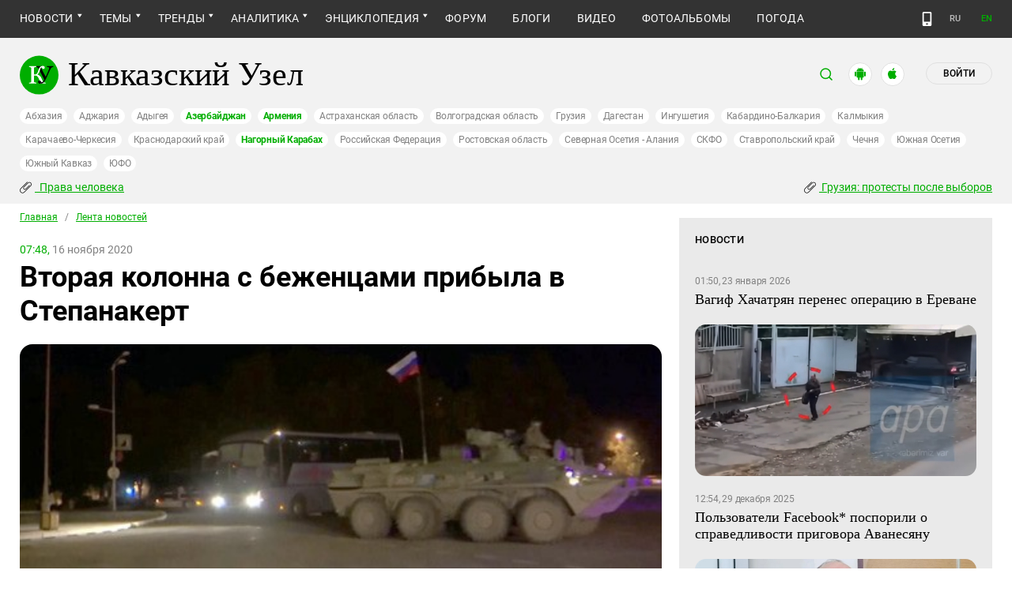

--- FILE ---
content_type: text/html; charset=utf-8
request_url: https://www.kavkaz-uzel.eu/articles/356523
body_size: 21301
content:
<!DOCTYPE html>
<html>
  <head>
    <meta charset="utf-8">
    <title>Кавказский Узел | Вторая колонна с беженцами прибыла в Степанакерт
</title>
      <meta name="description" content="Российские миротворцы сопроводили 19 автобусов с беженцами, которые решили вернуться из Еревана в Степанакерт после прекращения военных действий в Нагорном Карабахе." />
<link href="https://amp.kavkaz-uzel.eu/articles/356523" rel="amphtml" />
        <script type="application/ld+json">
    {
      "@context": "https://schema.org",
      "@type": "NewsArticle",
      "url": "https://www.kavkaz-uzel.eu/articles/356523",
      "publisher": {
          "@type": "Organization",
          "name": "Кавказский Узел",
          "logo": "logos/v3/big.png"
      },
      "headline": "Вторая колонна с беженцами прибыла в Степанакерт
",
      "mainEntityOfPage": "https://www.kavkaz-uzel.eu/articles/356523",
      "articleBody": "Российские миротворцы сопроводили 19 автобусов с беженцами, которые решили вернуться из Еревана в...",
      "image": [
        "/system/uploads/article_image/image/0022/221574/main_image_11-550_3_.jpg"
      ],
      "datePublished": "2020-11-16 07:48:00 +0300"
    }
  </script>

        <meta property="og:title" content="Вторая колонна с беженцами прибыла в Степанакерт
"/>
  <meta property="og:type" content="article"/>
  <meta property="og:url" content="https://www.kavkaz-uzel.eu/articles/356523"/>
  <meta property="og:image" content="https://www.kavkaz-uzel.eu/system/uploads/article_image/image/0022/221574/main_image_11-550_3_.jpg"/>
  <meta property="og:site_name" content="Кавказский Узел"/>
  <meta property="og:description" content="Российские миротворцы сопроводили 19 автобусов с беженцами, которые решили вернуться из Еревана в Степанакерт после прекращения военных действий в Нагорном Карабахе."/>

  <meta name="twitter:card" content="summary_large_image">
  <meta name="twitter:site" content="@c_knot">
  <meta name="twitter:creator" content="@caucasianknot">
  <meta name="twitter:title" content="Вторая колонна с беженцами прибыла в Степанакерт
">
  <meta name="twitter:description" content="Российские миротворцы сопроводили 19 автобусов с беженцами, которые решили вернуться из Еревана в...">
  <meta name="twitter:image" content="https://www.kavkaz-uzel.eu/system/uploads/article_image/image/0022/221574/main_image_11-550_3_.jpg">

    <meta name="format-detection" content="telephone=no">
    <meta name="viewport" content="width=device-width, initial-scale=1.0, user-scalable=no, minimum-scale=1.0, maximum-scale=1.0">
    <meta http-equiv="X-UA-Compatible" content="IE=edge">

    <meta name="csrf-param" content="authenticity_token" />
<meta name="csrf-token" content="m5Yesb1oeTktqbhRV47wuyz-JjR6BgTdpIrLAiEK90Tc3MDdhkyvMn94uyzJsTQUKbHmmq0DJ6632OTsnF3zWQ" />
    <link rel="stylesheet" href="/assets/greenpages_redesign_new/application-4e10d7329e6f710895ff57dbe82f0525ee2f157b08dd1f19321675fd993348be.css" media="all" />
    <script src="/assets/greenpages_redesign/application-439c76689aa773fb68e0f47835840a1c5181799dd1bfc7b1cabba15efe8b3667.js"></script>

    <meta name="apple-mobile-web-app-capable" content="yes">
    <meta name="apple-mobile-web-app-status-bar-style" content="#333333">
    <meta name="msapplication-TileColor" content="#ffffff">
    <meta name="msapplication-TileImage" content="/favicons/mstile-144x144.png">
    <meta name="theme-color" content="#333333">
    <meta name="apple-itunes-app" content="app-id=1154933161">
    <link rel="apple-touch-icon" sizes="152x152" href="/favicons/apple-touch-icon.png">
    <link rel="icon" type="image/png" href="/favicons/favicon-32x32.png" sizes="32x32">
    <link rel="icon" type="image/png" href="/favicons/favicon-16x16.png" sizes="16x16">
    <link rel="mask-icon" href="/favicons/safari-pinned-tab.svg" color="#000000">
    <link rel="manifest" href="/manifest.json">
    <!-- Google tag (gtag.js) -->
    <script async src="https://www.googletagmanager.com/gtag/js?id=G-0M53NZTY00"></script>
    <script>
      window.dataLayer = window.dataLayer || [];
      function gtag(){dataLayer.push(arguments);}
      gtag("js", new Date());
      gtag("config", "G-0M53NZTY00");
    </script>
    <script>window.yaContextCb = window.yaContextCb || []</script>
    <script src="https://yandex.ru/ads/system/context.js" async></script>


    
    <meta name="google-site-verification" content="g6ApcNXSmyIzab8bkGiPGQAESkFQh2L6x9Mooov5yAI" />

      <!-- Yandex.Metrika counter -->
 <script type="text/javascript">
    (function (d, w, c) {
        (w[c] = w[c] || []).push(function() {
            try {
                w.yaCounter23640679 = new Ya.Metrika({id:23640679,
                    webvisor:true,
                    clickmap:true,
                    trackLinks:true,
                    accurateTrackBounce:true});
            } catch(e) { }
        });

        var n = d.getElementsByTagName("script")[0],
                s = d.createElement("script"),
                f = function () { n.parentNode.insertBefore(s, n); };
        s.type = "text/javascript";
        s.async = true;
        s.src = (d.location.protocol == "https:" ? "https:" : "http:") + "//mc.yandex.ru/metrika/watch.js";

        if (w.opera == "[object Opera]") {
            d.addEventListener("DOMContentLoaded", f, false);
        } else { f(); }
    })(document, window, "yandex_metrika_callbacks");
</script>
<noscript><div><img src="//mc.yandex.ru/watch/23640679" style="position:absolute; left:-9999px;" alt="" /></div></noscript> 
<!-- /Yandex.Metrika counter -->

<!-- Rating@Mail.ru counter -->
<script type="text/javascript">
    var _tmr = _tmr || [];
    _tmr.push({id: "254038", type: "pageView", start: (new Date()).getTime()});
    (function (d, w, id) {
        if (d.getElementById(id)) return;
        var ts = d.createElement("script"); ts.type = "text/javascript"; ts.async = true; ts.id = id;
        ts.src = (d.location.protocol == "https:" ? "https:" : "http:") + "//top-fwz1.mail.ru/js/code.js";
        var f = function () {var s = d.getElementsByTagName("script")[0]; s.parentNode.insertBefore(ts, s);};
        if (w.opera == "[object Opera]") { d.addEventListener("DOMContentLoaded", f, false); } else { f(); }
    })(document, window, "topmailru-code");
</script>
<noscript><div style="position:absolute;left:-10000px;">
  <img src="//top-fwz1.mail.ru/counter?id=254038;js=na" style="border:0;" height="1" width="1" alt="Рейтинг@Mail.ru" />
</div></noscript>
<!-- //Rating@Mail.ru counter -->


    <script>
      $.trumbowyg.svgPath = "/assets/trumbowyg/images/icons-20301c3918b7265ddbdbcd6fa597795501938dbc62f6db6b7d362a096d6815e0.svg";
    </script>
    <script id="currentUserHeaderTemplate" type="text/template">
      <a class="e-user-name" rel="nofollow" href="{{=user_path}}">
        <span class="e-user-name_text">{{=login}}</span>
        <sup class="answer_count e-user-name_count" title="Количество ответов на комментарии">{{=answers_count}}</sup>
      </a>
      <a rel="nofollow" href="/admin" data-admin_control="" style="display: none;" >Админка</a>
      <a rel="nofollow" href="/accounts/logout">Выйти</a>
    </script>
    <script type="text/template" id="CommentListTempl">
  <div id="comment-list"></div>
  <div class="new_comment_js"></div>
</script>

<script type="text/template" id="bComment">
  <div id="{{= comment.dom_id}}" data-list_position="{{= comment.list_position}}" class="comments-item comments-left{{=comment.depth}}">

    <div class="estimate"> </div>

    {{if (comment.author){ }}
      <div class="avatar">
        <img alt="" src="{{= comment.author.avatar_path }}">
      </div>
    {{ } }}

    <div class="text-comment">
      <div class="prev-comment ps">
        <span class="time">{{= comment.created_at_str }}</span>

        {{if (comment.author){ }}
          <a rel="nofollow" href="{{= comment.public_url }}">{{= comment.author.login }}</a>
          {{if (!comment.author.anonymous){ }}
            <span class="status">({{= comment.author.status }})</span>
          {{ } }}
        {{ } }}

        <a rel="nofollow" href="{{= comment.public_url }}">#</a>


        {{if (comment.can_destroy){ }}
          <a rel="nofollow" class="destroy btn-action-comment btn-action-comment_destroy" href="#" title="Удалить">
            <svg xmlns="https://www.w3.org/2000/svg" viewBox="0 0 24 24">
              <path d="M6 19a2 2 0 0 0 2 2h8a2 2 0 0 0 2-2V7H6v12m2.46-7.12l1.41-1.41L12 12.59l2.12-2.12 1.41 1.41L13.41 14l2.12 2.12-1.41 1.41L12 15.41l-2.12 2.12-1.41-1.41L10.59 14l-2.13-2.12M15.5 4l-1-1h-5l-1 1H5v2h14V4h-3.5z"/>
            </svg>
          </a>
        {{ } }}

        {{if (!comment.can_destroy && comment.can_hide){ }}
          <a rel="nofollow" class="action_hide btn-action-comment btn-action-comment_destroy" href="#" title="Удалить">
            <svg xmlns="https://www.w3.org/2000/svg" viewBox="0 0 24 24">
              <path d="M6 19a2 2 0 0 0 2 2h8a2 2 0 0 0 2-2V7H6v12m2.46-7.12l1.41-1.41L12 12.59l2.12-2.12 1.41 1.41L13.41 14l2.12 2.12-1.41 1.41L12 15.41l-2.12 2.12-1.41-1.41L10.59 14l-2.13-2.12M15.5 4l-1-1h-5l-1 1H5v2h14V4h-3.5z"/>
            </svg>
          </a>
        {{ } }}

        {{if (comment.can_edit){ }}
          <a rel="nofollow" class="edit btn-action-comment btn-action-comment_edit" href="#" title="Изменить">
            <svg xmlns="https://www.w3.org/2000/svg" viewBox="0 0 24 24">
              <path d="M19 19V5H5v14h14m0-16a2 2 0 0 1 2 2v14c0 1.11-.9 2-2 2H5a2 2 0 0 1-2-2V5a2 2 0 0 1 2-2h14m-2.3 6.35l-1 1-2.05-2.05 1-1c.21-.22.56-.22.77 0l1.28 1.28c.22.21.22.56 0 .77M7 14.94l6.06-6.06 2.06 2.06L9.06 17H7v-2.06z"/>
            </svg>
          </a>
        {{ } }}

        <span class="achievements_wrapper"></span>

        {{if (current_user.is_admin_role){ }}
          <!-- &nbsp;&nbsp; -->
          {{if (comment.author.anonymous){ }}
            {{var userUrl = "/admin/anon_users?id=" + comment.author.id;}}
          {{ } else { }}
            {{var userUrl = "/admin/users?filter[id]=" + comment.author.id;}}
          {{ } }}
          <a rel="nofollow" class="btn-action-comment btn-action-comment_edit-user" target='_blank' href="{{= userUrl}}" title="Редактирование пользователя">
            <!-- &aelig; -->
            <svg xmlns="https://www.w3.org/2000/svg" viewBox="0 0 24 24">
              <path d="M9 4a4 4 0 0 0-4 4 4 4 0 0 0 4 4 4 4 0 0 0 4-4 4 4 0 0 0-4-4m0 10c-2.67 0-8 1.33-8 4v2h11.08c-.05-.33-.08-.66-.08-1 0-1.5.5-3 1.41-4.2-1.53-.52-3.23-.8-4.41-.8m9 0c-.13 0-.24.09-.26.21l-.19 1.32c-.3.13-.59.29-.85.47l-1.24-.5c-.11 0-.24 0-.31.13l-1 1.73c-.06.11-.04.24.06.32l1.06.82c-.02.17-.03.33-.03.5 0 .17.01.33.03.5l-1.06.82c-.09.08-.12.21-.06.32l1 1.73c.06.13.19.13.31.13l1.24-.5c.26.18.54.35.85.47l.19 1.32c.02.12.12.21.26.21h2c.11 0 .22-.09.24-.21l.19-1.32c.3-.13.57-.29.84-.47l1.23.5c.13 0 .26 0 .33-.13l1-1.73c.06-.11.03-.24-.06-.32l-1.07-.82c.02-.17.04-.33.04-.5 0-.17-.01-.33-.04-.5l1.06-.82c.09-.08.12-.21.06-.32l-1-1.73c-.06-.13-.19-.13-.32-.13l-1.23.5c-.27-.18-.54-.35-.85-.47l-.19-1.32c-.01-.12-.12-.21-.23-.21m-1 3.5a1.5 1.5 0 0 1 1.5 1.5 1.5 1.5 0 0 1-1.5 1.5c-.84 0-1.5-.67-1.5-1.5a1.5 1.5 0 0 1 1.5-1.5z"/>
            </svg>
          </a>
        {{ } }}

        {{if (show_parent_comment_link && comment.parent_url){ }}
          <a rel="nofollow" href="{{= comment.parent_url }}" title="В ответ на комментарий"> &uArr; </a>
        {{ } }}

      </div>
      <div class="text-comment_content">{{= comment.body }}</div>
      <div class="text-comment_ans">
        {{if (comment.can_new){ }}
          <a rel="nofollow" href="#" class="answer btn-action-comment btn-action-comment_answer" title="Ответить">Ответить</a>
        {{ } }}
      </div>
    </div>
    <div id="comment_editor_{{=comment.id}}"></div>
  </div>
</script>

<script id="eComment" type="text/template">
  <form class="row form-comment">
    <div class="form-comment-title ps">
      Комментирование через кавказский узел
    </div>
    <div class="form-comment-left">
      <div class="span2 form-comment_avatar">
        <div class="user_avatar"><img alt="" src="{{= current_user.avatar_path}}"></div>
        <p><a rel="nofollow" href="{{= current_user.user_path}}">{{= current_user.login}}</a></p>
        <em {{= current_user.status ? "" : "hidden"}}>({{= current_user.status}})</em>
      </div>
    </div>

    <div class="form-comment-right">
      <div>
        <textarea name="comment[body]" data-trumbowyg>{{= body}}</textarea>
      </div>
      <div class="form-comment_buttons ps">
            <a target="_blank" class="button-reg" href="/accounts/sign_up">Регистрация</a>
        <a rel="nofollow" href="#" class="cancel button-anon">Отменить</a>
      </div>
    </div>
  </form>
</script>

<script id="AchievementListTemplate" type="text/template">
  <a rel="nofollow" class="achievements btn-action-comment btn-action-comment_achievements" href="#" title="Награды">
    <svg xmlns="https://www.w3.org/2000/svg" viewBox="0 0 24 24" class="for-positive">
      <path d="M20.2 2H18c-.9 0-2 1-2 2H8c0-1-1.1-2-2-2H2v9c0 1 1 2 2 2h2.2c.4 2 1.7 3.7 4.8 4v2.1c-2.2.2-3 1.3-3 2.6v.3h8v-.3c0-1.3-.8-2.4-3-2.6V17c3.1-.3 4.4-2 4.8-4H20c1 0 2-1 2-2V2h-1.8M4 11V4h2v7H4m16 0h-2V4h2v7z"/>
    </svg>
    <svg xmlns="https://www.w3.org/2000/svg" viewBox="0 0 24 24" class="for-negative">
      <path d="M17 13H7v-2h10m-5-9A10 10 0 0 0 2 12a10 10 0 0 0 10 10 10 10 0 0 0 10-10A10 10 0 0 0 12 2z"/>
    </svg>
  </a>
</script>

<script id="AchievementShowTemplate" type="text/template">
  <div class="b-achievements-item {{= achievement.value > 0 ? 'is-positive' : 'is-negative' }}">
    <div class="item-name">{{= achievement.title}}&nbsp;(<b>{{= achievement.value}}</b>)</div>
    {{if (achievement.description){ }}
      <div class="item-description">{{= achievement.description}}</div>
    {{ } }}
    <div class="item-date">{{= achievement.created_at}}</div>
  </div>
</script>


    
  </head>

  <body class=" lang="ru">

    <header class="ps header-main">
      <div class="download-app">
  <a href="#" class="sb-close">×</a>
  <img src="/images/manifest/logoCUmini.png" class="download-app-img">
  <div class="download-app-title">
    <h3>Кавказский узел</h3>
    <div class="download-app-hint">Скачайте приложение&nbsp;— работает без&nbsp;VPN!</div>
  </div>
  <a href="https://itunes.apple.com/ru/app/kavkazskij-uzel/id1154933161?mt=8" target="_blank" class="apple-download-app download-app-link">Скачать</a>
  <a href="https://play.google.com/store/apps/details?id=ru.sambino.ionic&hl=ru&gl=US" target="_blank" class="android-download-app download-app-link">Скачать</a>
</div>

      <div class="top-menu ps">
        <div class="menu-show"></div>
        <div class="wrapper">
          <div class="navbar ps">
            <div class="fixed-logo"></div>
            <ul class="navbar-list"><li class="is-sub active news" data-menu_id="news"><a class="active" href="/rubric/10">Новости</a><ul class="sub-menu"><li class="active  lenta" data-menu_id="lenta"><a class=" active" href="/rubric/11">Лента новостей</a></li><li data-menu_id="chronic" class="chronic"><a class="" href="/rubric/1">Хроники</a></li><li data-menu_id="digest" class="digest"><a class="" href="/rubric/12">Дайджест СМИ</a></li><li data-menu_id="announce" class="announce"><a class="" href="/rubric/13">Анонсы событий</a></li></ul></li><li class="is-sub main_themes categories_menu" data-menu_id="categories_menu"><a href="/categories">Темы</a><ul class="sub-menu"><li data-menu_id="menu_category_10" class="menu_category_10"><a href="/category/human-rights"> Права человека</a></li><li data-menu_id="menu_category_1" class="menu_category_1"><a href="/category/crime">Преступность</a></li><li data-menu_id="menu_category_7" class="menu_category_7"><a href="/category/culture">Культура</a></li><li data-menu_id="menu_category_3" class="menu_category_3"><a href="/category/conflicts">Конфликты</a></li><li data-menu_id="menu_category_6" class="menu_category_6"><a href="/category/politics">Политика</a></li><li data-menu_id="menu_category_2" class="menu_category_2"><a href="/category/society">Общество</a></li><li data-menu_id="menu_category_4" class="menu_category_4"><a href="/category/nature">Природа и экология</a></li><li data-menu_id="menu_category_8" class="menu_category_8"><a href="/category/incidents">Происшествия</a></li><li data-menu_id="menu_category_9" class="menu_category_9"><a href="/category/economics">Экономика</a></li><li data-menu_id="menu_category_14" class="menu_category_14"><a href="/category/tourism">Туризм</a></li></ul></li><li class="is-sub trends_menu" data-menu_id="trends_menu"><a href="/categories">Тренды</a><ul class="sub-menu"><li data-menu_id="menu_category_18" class="menu_category_18"><a href="/category/politkovskaya_estemirova">Политковская и Эстемирова</a></li><li data-menu_id="menu_category_2246" class="menu_category_2246"><a href="/category/Caucasus_for_Palestine">Кавказ за Палестину</a></li><li data-menu_id="menu_category_197" class="menu_category_197"><a href="/category/Whom_the_Caucasus_makes_to_apologize">Кого Кавказ извиняться заставляет</a></li><li data-menu_id="menu_category_2248" class="menu_category_2248"><a href="/category/stalin_deportations">Сталинские депортации</a></li><li data-menu_id="menu_category_3260" class="menu_category_3260"><a href="/category/Georgia_elections_amid_protests">Грузия: протесты после выборов</a></li><li data-menu_id="menu_category_2256" class="menu_category_2256"><a href="/category/ecological_disaster_Kuban">Экокатастрофа на Кубани</a></li><li data-menu_id="menu_category_2257" class="menu_category_2257"><a href="/category/collapse_Baku_and_Moscow">Крушение связей Баку и Москвы</a></li><li data-menu_id="menu_category_3261" class="menu_category_3261"><a href="/category/The_struggle_for_500_rubles">Борьба за 500 рублей на Кавказе</a></li><li data-menu_id="menu_category_33" class="menu_category_33"><a href="/category/circassianquestion">Черкесский вопрос</a></li><li data-menu_id="menu_category_2253" class="menu_category_2253"><a href="/category/The_fight_Kadyrov_and_Wildberries">Схватка Кадырова и Wildberries</a></li><li data-menu_id="menu_category_3259" class="menu_category_3259"><a href="/category/elections-2025_south">Выборы-2025: Юг России</a></li><li data-menu_id="menu_category_1221" class="menu_category_1221"><a href="/category/Yerevan_and_Baku_redistribute_borders">Ереван и Баку делят границы</a></li><li data-menu_id="menu_category_1231" class="menu_category_1231"><a href="/category/elimination_of_memorials">Ликвидация "Мемориалов"*</a></li><li data-menu_id="menu_category_144" class="menu_category_144"><a href="/category/dissent_in_Chechnya">Инакомыслие в Чечне</a></li><li data-menu_id="menu_category_86" class="menu_category_86"><a href="/category/ngo_activists_pursuit">Преследование активистов</a></li><li data-menu_id="menu_category_129" class="menu_category_129"><a href="/category/Myths_and_the_truth_about_the_Victory">Мифы и правда о победе</a></li><li data-menu_id="menu_category_164" class="menu_category_164"><a href="/category/Justice_Department_against_Jehovahs_Witnesses">Минюст против Свидетелей Иеговы</a></li><li data-menu_id="menu_category_101" class="menu_category_101"><a href="/category/abkhazia_crisis">Кризис в Абхазии</a></li><li data-menu_id="menu_category_1237" class="menu_category_1237"><a href="/category/the_struggle_of_Kadyrov_and_Yangulbayev">Борьба Кадырова с Янгулбаевыми</a></li><li data-menu_id="menu_category_105" class="menu_category_105"><a href="/category/act_of_terror_in_beslan_20_years">20 лет теракту в Беслане</a></li><li data-menu_id="menu_category_2249" class="menu_category_2249"><a href="/category/Georgia_agents_and_protests">Грузия: иноагенты и протесты</a></li><li data-menu_id="menu_category_145" class="menu_category_145"><a href="/category/Karabakh_bad_peace_or_war">Карабах: худой мир или война?</a></li><li data-menu_id="menu_category_19" class="menu_category_19"><a href="/category/terakty-v-moskve">Теракты в Москве и на Кавказе</a></li><li data-menu_id="menu_category_220" class="menu_category_220"><a href="/category/Jabiev_murdered_protests_and_crisis">Убийство Джабиева: протесты и кризис</a></li><li data-menu_id="menu_category_79" class="menu_category_79"><a href="/category/akhmednabiev_murder">Убийство Ахмеднабиева</a></li><li data-menu_id="menu_category_2243" class="menu_category_2243"><a href="/category/mobilization_protests">Мобилизация и протесты</a></li><li data-menu_id="menu_category_198" class="menu_category_198"><a href="/category/Tumso_protiv_kadyrovtsev">Тумсо против кадыровцев    </a></li><li data-menu_id="menu_category_1233" class="menu_category_1233"><a href="/category/Saakashvili_under_trial">Саакашвили под судом</a></li><li data-menu_id="menu_category_126" class="menu_category_126"><a href="/category/Nemtsov">Немцов</a></li></ul></li><li class="is-sub analitics" data-menu_id="analitics"><a href="/rubric/20">Аналитика</a><ul class="sub-menu"><li data-menu_id="articles" class="articles"><a class="" href="/rubric/2">Статьи</a></li><li data-menu_id="reports" class="reports"><a class="" href="/rubric/21">Доклады</a></li><li data-menu_id="public" class="public"><a class="" href="/rubric/22">Публицистика</a></li><li data-menu_id="interview" class="interview"><a class="" href="/rubric/23">Интервью</a></li><li data-menu_id="stats_of_victims" class="stats_of_victims"><a class="" href="/rubric/1103">Северный Кавказ - статистика жертв</a></li></ul></li><li class="is-sub encyclopaedia" data-menu_id="encyclopaedia"><a href="/rubric/40">Энциклопедия</a><ul class="sub-menu"><li data-menu_id="sprav" class="sprav"><a class="" href="/rubric/41">Справочник</a></li><li data-menu_id="person" class="person"><a class="" href="/rubric/42">Персоналии</a></li><li data-menu_id="bookshelf" class="bookshelf"><a class="" href="/rubric/4">Книжная полка</a></li><li data-menu_id="norma" class="norma"><a class="" href="/rubric/43">Нормативные акты</a></li><li data-menu_id="docs" class="docs"><a class="" href="/rubric/44">Документы организаций</a></li></ul></li><li data-menu_id="forum" class="forum"><a href="/forum/sections">Форум</a></li><li data-menu_id="blogs" class="blogs"><a href="/blog_posts">Блоги</a></li><li data-menu_id="video" class="video"><a href="/videos">Видео</a></li><li data-menu_id="photos" class="photos"><a href="/photo_albums">Фотоальбомы</a></li><li data-menu_id="weather" class="weather"><a href="/weather/regions">Погода</a></li></ul>
            <div class="planet">
              <div class="planet-ico"></div>
              <div class="planet-in ps">
                <div class="geo-list ps">
                  <ul class="planet-list sub-height set-scroll">
                    <li class=""><a href="/abkhasia">Абхазия</a></li><li class=""><a href="/adjaria">Аджария</a></li><li class=""><a href="/adygeia">Адыгея</a></li><li class="active"><a href="/azerbaijan">Азербайджан</a></li><li class="active"><a href="/armenia">Армения</a></li><li class=""><a href="/astrakhan">Астраханская область</a></li><li class=""><a href="/volgograd">Волгоградская область</a></li><li class=""><a href="/georgia">Грузия</a></li><li class=""><a href="/dagestan">Дагестан</a></li><li class=""><a href="/ingushetia">Ингушетия</a></li><li class=""><a href="/kabardino-balkaria">Кабардино-Балкария</a></li><li class=""><a href="/kalmykia">Калмыкия</a></li><li class=""><a href="/karachaevo-cherkesia">Карачаево-Черкесия</a></li><li class=""><a href="/krasnodar">Краснодарский край</a></li><li class="active"><a href="/karabakh">Нагорный Карабах</a></li><li class=""><a href="/russia">Российская Федерация</a></li><li class=""><a href="/rostov">Ростовская область</a></li><li class=""><a href="/north-osetia">Северная Осетия - Алания</a></li><li class=""><a href="/northdistrict">СКФО</a></li><li class=""><a href="/stavropol">Ставропольский край</a></li><li class=""><a href="/chechnya">Чечня</a></li><li class=""><a href="/south-osetia">Южная Осетия</a></li><li class=""><a href="/south-caucasus">Южный Кавказ</a></li><li class=""><a href="/southdistrict">ЮФО</a></li>
                  </ul>
                </div>
              </div>
            </div>
              <a class="mdi mdi-cellphone-basic" title="Лёгкая версия" href="https://m.kavkaz-uzel.eu/"></a>
            <div class="lang">
                <span class="lang__item">RU</span>
                <a href="https://www.eng.kavkaz-uzel.eu" class="lang__item" title="Переключиться на английскую версию">EN</a>
            </div>
          </div>
        </div>
          <div class="hot-news-fixed">
            <div class="header ps">
              <div class="wrapper">
                <div class="header-in ps">
                  <div class="not-news_inner ps">
  <ul>
    
      <li>
        <a class="hotnews-item hotnews-item_rubric" title=" Права человека" href="/category/human-rights"><i class='mdi mdi-attachment'></i>&nbsp; Права человека</a>
      </li>
    
      <li>
        <a class="hotnews-item hotnews-item_rubric" title="Грузия: протесты после выборов" href="/category/Georgia_elections_amid_protests"><i class='mdi mdi-attachment'></i>&nbsp;Грузия: протесты после выборов</a>
      </li>
    

    
  </ul>
</div>



  <style type="text/css">
    .menu-container nav ul.dropdown-menu li.menu_category_10, .menu-container nav ul.dropdown-menu li.menu_category_3260 {
      position: absolute;
      left: -1300px;
      display: none;
    }
  </style>


                </div>
              </div>
            </div>
          </div>
      </div>

      <div class="header header-static ps">
        <div class="wrapper">
          <div class="header-in ps">
            <div class="header-top ps">
              <div class="logo">
                <div class="logo-case ps">
                  <img src="/assets/redesign/logo-789965aa18f9e893806de4f08f9846bfcb5d6888b483ca884fd888cace4bef8b.svg" alt="" class="logo-img">
                  <a href="https://www.kavkaz-uzel.eu/"><span>Кавказский Узел</span></a>
                </div>
              </div>
              <div class="user-bar">
                <div class="user-bar__search"><span>поиск</span>
  <div class="ps">
    <div class="show-search search-tgl"></div>
    <div class="b-header_search is-show" id="search_input">
      <form action="/search" method="get" class="b-header_search-form">
        <input name="context" value="" type="hidden">
        <input class="search-input" name="keywords" type="text" autocomplete="on" placeholder="поиск по Кавказскому Узлу" title="поиск по Кавказскому Узлу">
        <button class="search-btn" type="submit"></button>
      </form>
    </div>
  </div>
</div>

                <a href="https://play.google.com/store/apps/details?id=ru.sambino.ionic" target="_blank" class="user-bar__app2"></a>
                <a href="https://itunes.apple.com/ru/app/kavkazskij-uzel/id1154933161?mt=8" target="_blank" class="user-bar__app3"></a>
                  <a href="/accounts/login" class="user-bar__login md">Войти</a>
  <a href="/accounts/login" class="user-bar__login sm"></a>

                <div class="x"></div>
              </div>
            </div>
            <div class="menu-btn show-menu">Меню</div>
            <div class="regions ps">
              <a class="" href="/abkhasia">Абхазия</a><a class="" href="/adjaria">Аджария</a><a class="" href="/adygeia">Адыгея</a><a class=" active" href="/azerbaijan">Азербайджан</a><a class=" active" href="/armenia">Армения</a><a class="" href="/astrakhan">Астраханская область</a><a class="" href="/volgograd">Волгоградская область</a><a class="" href="/georgia">Грузия</a><a class="" href="/dagestan">Дагестан</a><a class="" href="/ingushetia">Ингушетия</a><a class="" href="/kabardino-balkaria">Кабардино-Балкария</a><a class="" href="/kalmykia">Калмыкия</a><a class="" href="/karachaevo-cherkesia">Карачаево-Черкесия</a><a class="" href="/krasnodar">Краснодарский край</a><a class=" active" href="/karabakh">Нагорный Карабах</a><a class="" href="/russia">Российская Федерация</a><a class="" href="/rostov">Ростовская область</a><a class="" href="/north-osetia">Северная Осетия - Алания</a><a class="" href="/northdistrict">СКФО</a><a class="" href="/stavropol">Ставропольский край</a><a class="" href="/chechnya">Чечня</a><a class="" href="/south-osetia">Южная Осетия</a><a class="" href="/south-caucasus">Южный Кавказ</a><a class="" href="/southdistrict">ЮФО</a>
            </div>

            <div class="not-news_inner ps">
  <ul>
    
      <li>
        <a class="hotnews-item hotnews-item_rubric" title=" Права человека" href="/category/human-rights"><i class='mdi mdi-attachment'></i>&nbsp; Права человека</a>
      </li>
    
      <li>
        <a class="hotnews-item hotnews-item_rubric" title="Грузия: протесты после выборов" href="/category/Georgia_elections_amid_protests"><i class='mdi mdi-attachment'></i>&nbsp;Грузия: протесты после выборов</a>
      </li>
    

    
  </ul>
</div>



  <style type="text/css">
    .menu-container nav ul.dropdown-menu li.menu_category_10, .menu-container nav ul.dropdown-menu li.menu_category_3260 {
      position: absolute;
      left: -1300px;
      display: none;
    }
  </style>


          </div>
        </div>
      </div>

    </header>

      <section id="content">
    <article>
      <div class="ps">
        <div class="wrapper">
          <div class="content ps">
            <div class="page ps">
              <!--===============================col-left===============================-->
              <div class="left-col articles-body page-about">
                <!--===============================main==============================-->
                <!--block102-->
<div class="articles-body" data-article_id="356523">
  <div class="beradcrumbs nav-line ps">
    <a href="/">Главная</a> &nbsp; / &nbsp; <span><a href="/rubric/11">Лента новостей</a></span>
  </div>
  <div class="img-page-date ps">
    <span>07:48,</span> 16 ноября 2020
  </div>
  <div class="page-title ps">
    <h1>Вторая колонна с беженцами прибыла в Степанакерт
</h1>
  </div>
  <div class="hidden-print">
      <span class="edit_link_placeholder"></span>
  </div>

  
  <div class="img-page-block ps">
      <a class="fancybox" data-fancybox="gallery" href="/system/uploads/article_image/image/0022/221574/large_11-550_3_.jpg" title="&#1056;&#1086;&#1089;&#1089;&#1080;&#1081;&#1089;&#1082;&#1080;&#1077;&#32;&#1084;&#1080;&#1088;&#1086;&#1090;&#1074;&#1086;&#1088;&#1094;&#1099;&#32;&#1089;&#1086;&#1087;&#1088;&#1086;&#1074;&#1086;&#1078;&#1076;&#1072;&#1102;&#1090;&#32;&#49;&#57;&#32;&#1072;&#1074;&#1090;&#1086;&#1073;&#1091;&#1089;&#1086;&#1074;&#32;&#1089;&#32;&#1073;&#1077;&#1078;&#1077;&#1085;&#1094;&#1072;&#1084;&#1080;&#32;&#49;&#53;&#32;&#1085;&#1086;&#1103;&#1073;&#1088;&#1103;&#32;&#50;&#48;&#50;&#48;&#32;&#1075;&#1086;&#1076;&#1072;&#46;&#32;&#1060;&#1086;&#1090;&#1086;&#32;&#1087;&#1088;&#1077;&#1089;&#1089;&#45;&#1089;&#1083;&#1091;&#1078;&#1073;&#1099;&#32;&#1052;&#1054;&#32;&#1056;&#1086;&#1089;&#1089;&#1080;&#1080;&#32;&#104;&#116;&#116;&#112;&#58;&#47;&#47;&#109;&#105;&#108;&#46;&#114;&#117;&#47;&#114;&#117;&#115;&#115;&#105;&#97;&#110;&#95;&#112;&#101;&#97;&#99;&#101;&#107;&#101;&#101;&#112;&#105;&#110;&#103;&#95;&#102;&#111;&#114;&#99;&#101;&#115;&#47;&#110;&#101;&#119;&#115;&#47;&#109;&#111;&#114;&#101;&#46;&#104;&#116;&#109;&#63;&#105;&#100;&#61;&#49;&#50;&#51;&#50;&#52;&#56;&#48;&#55;&#64;&#101;&#103;&#78;&#101;&#119;&#115;">
        <img alt="Российские миротворцы сопровождают 19 автобусов с беженцами 15 ноября 2020 года. Фото пресс-службы МО России http://mil.ru/russian_peacekeeping_forces/news/more.htm?id=12324807@egNews" title="Российские миротворцы сопровождают 19 автобусов с беженцами 15 ноября 2020 года. Фото пресс-службы МО России http://mil.ru/russian_peacekeeping_forces/news/more.htm?id=12324807@egNews" src="/system/uploads/article_image/image/0022/221574/view_11-550_3_.jpg" />
      </a>
  </div>
  <div class="articles-body_contents" data-io-article-url="https://www.kavkaz-uzel.eu/articles/356523"></div>
  <div class="text-block ps">
    <p>НАСТОЯЩИЙ МАТЕРИАЛ (ИНФОРМАЦИЯ) ПРОИЗВЕДЕН И РАСПРОСТРАНЕН ИНОСТРАННЫМ АГЕНТОМ ООО "МЕМО", ЛИБО КАСАЕТСЯ ДЕЯТЕЛЬНОСТИ ИНОСТРАННОГО АГЕНТА ООО "МЕМО".</p><p>Российские миротворцы сопроводили 19 автобусов с беженцами, которые решили вернуться из Еревана в Степанакерт после прекращения военных действий в Нагорном Карабахе.</p>
<p>Как писал "<a href="/">Кавказский узел</a>", 10 ноября вступила в силу договоренность России, Азербайджана и Армении о прекращении военных действий в Нагорном Карабахе. К 13 ноября в Степанакерт вернулись свыше 30 процентов временно выехавших горожан. Город на 60 процентов обеспечен электричеством, возобновилась подача газа. Из Еревана в Степанакерт людей бесплатно возят маршрутки и специальные автобусы, выделенные мэрией Еревана. Горожан, которые в результате обстрелов лишились своих домов, власти пообещали обеспечить жильем, их временно расселяют в гостиницах. За два дня (14 и 15 ноября)<a href="/articles/356509/"> 28 автобусов</a> с 725 пассажирами российские миротворцы сопроводили из Армении в Нагорный Карабах через Лачинский коридор, сообщило Минобороны России. </p>
<div class="too">
<p>Текст совместного заявления президентов Азербайджана и России и премьер-министра Армении <a href="/articles/356302">опубликован</a> в разделе "Нормативные акты" на "Кавказском узле". Согласно ему, часть территорий непризнанной республики перешла под контроль Азербайджана.  Какие территории Азербайджан получает по условиям мирного соглашения, можно посмотреть на подготовленной "Кавказским узлом" <a href="/articles/356336/">карте</a>. Также на "Кавказском узле" опубликована <a href="/articles/356450/" target="_blank" rel="noopener">карта размещения российских миротворцев</a> в Нагорном Карабахе.</p>
</div>
<p><img src="/system/uploads/article_image/image/0022/221174/NKR-AZER_.jpg" alt="Карта Нагорного Карабаха" class="image_bordered_left" width="620" height="628"></p>
<p>Вторая колонна из 19 автобусов с беженцами из Степанакерта 15 ноября проследовала через линию соприкосновения, сообщило сегодня Минобороны России на своем сайте. Из Еревана в Степанакерт в сопровождении российских военных вернулись 475 человек, отмечается в сообщении.</p>
<p>"Российские военнослужащие обеспечили безопасное продвижение автобусов через линию соприкосновения для возвращения мирных граждан в свои дома в Степанакерте", – информировало военное ведомство.</p>
<p>"Кавказский узел" также писал, что после вступления в силу договоренности о перемирии армянское население Карвачарского района* (азербайджанское название Карвачара – Кельбаджар) стало массово выезжать в Армению. 13 ноября президент Нагорного Карабаха Араик Арутюнян объявил, что автодорога Мартакерт – Карвачар – Варденис не закроется 15 ноября, как планировалось. Власти Азербайджана <a href="/articles/356504/">согласились продлить до 25 ноября</a> срок вывода армянских войск по единственной дороге из Кельбаджарского района в Армению, сообщил сегодня помощник Ильхама Алиева.</p>
<div class="articles-body_contents" data-io-article-url="https://www.kavkaz-uzel.eu/articles/356509/">
<p><em>Новости о событиях в зоне карабахского конфликта "Кавказский узел" размещает на специальной тематической странице "<a href="/category/Karabakh_bad_peace_or_war">Карабах: худой мир или война?</a>".</em></p>
<p><em>* Уточнение "Кавказского узла" от 13.57 мск 26 ноября: в соответствии с административно-территориальным делением непризнанной Нагорно-Карабахской республики, Карвачар является административным центром Шаумяновского района, включающего территории Шаумяновского, Кельбаджарского и Ханларского районов Азербайджана.</em></p>
</div>
<p></p>
<p></p>
<p></p>
<p></p><div class="info_footnote"><div class="too"><p>Мы обновили приложения на&nbsp;<a href="https://play.google.com/store/apps/details?id=ru.sambino.ionic&amp;hl=ru">Android</a>&nbsp;и&nbsp;<a href="https://apps.apple.com/ru/app/%D0%BA%D0%B0%D0%B2%D0%BA%D0%B0%D0%B7%D1%81%D0%BA%D0%B8%D0%B9-%D1%83%D0%B7%D0%B5%D0%BB/id1154933161">IOS</a>! Будем признательны за критику, идеи по развитию как в Google Play/App Store, так и на страницах КУ в соцсетях. Без установки VPN вы можете читать нас в&nbsp;<a href="https://t.me/cknot">Telegram</a> (в Дагестане, Чечне и Ингушетии &ndash; с VPN).&nbsp;Через VPN можно продолжать читать "Кавказский узел" на сайте, как обычно, и в соцсетях <a href="https://www.facebook.com/kavkaz.uzel/?locale=ru_RU">Facebook</a>*,&nbsp;<a href="https://www.instagram.com/kavkaz_uzel.eu/">Instagram</a>*, "<a href="https://vk.com/newsfromkavkaz" target="_blank" rel="noopener">ВКонтакте</a>", "<a href="https://ok.ru/newsfromkavkaz" target="_blank" rel="noopener">Одноклассники</a>" и&nbsp;<a href="https://twitter.com/caucasianknot">X</a>. Смотреть видео "Кавказского узла" можно в&nbsp;<a href="https://www.youtube.com/user/CaucasianKnot" target="_blank" rel="noopener">YouTube</a>. Присылайте в WhatsApp* сообщения на номер +49 157 72317856, в Telegram &ndash; на тот же номер или пишите по адресу @Caucasian_Knot.</p></div>  <p><i>* деятельность компании Meta (владеет Facebook, Instagram и WhatsApp) запрещена в России.</i></p></div>
  </div>
    <p class="author"><b>Автор:</b> <i>Кавказский Узел</i></p>
</div>

<div class="b-feedback_banner hidden-print ps">
  <div class="title-text ps">
    Гласность помогает решить проблемы
  </div>
  <div class="title-prev ps">
    Отправь сообщение, фото и видео на «Кавказский узел» через мессенджеры
  </div>
  <div class="b-feedback_banner-btns ps">
    <div class="item-btn">
      <a class="item-btn_link item-btn_link--telegram is-btn-link" href="https://t.me/Caucasian_Knot" id="feedbackBannerBtnTG">
        <span>+49 157 72317856</span>
      </a>
    </div>
    <div class="item-btn">
      <a class="item-btn_link item-btn_link--whatsapp is-btn-link" href="https://wa.me/4915772317856" id="feedbackBannerBtnWA">
        <span>+49 157 72317856</span>
      </a>
    </div>
    <a class="item-btn_link item-btn_link--form is-btn-link" href="https://m.kavkaz-uzel.eu/contact_form" id="feedbackBannerBtnCF">
      <span>Мобильная форма</span>
    </a>
  </div>
  <div class="b-feedback_banner-caption ps">
    Фото и видео для публикации нужно присылать через Telegram, выбрав функцию «Файл», либо через WhatsApp - выбрав функцию «Документ». Кнопки работают при установленных приложении Telegram и WhatsApp. Номер для Телеграм и WhatsApp +49 1577 2317856.
  </div>
</div>


<div class="article-data hidden-print">

</div>

<div class="comments-block ps">
  <div id="disqus_thread"></div>
  <script>
    /**
    *  RECOMMENDED CONFIGURATION VARIABLES: EDIT AND UNCOMMENT THE SECTION BELOW TO INSERT DYNAMIC VALUES FROM YOUR PLATFORM OR CMS.
    *  LEARN WHY DEFINING THESE VARIABLES IS IMPORTANT: https://disqus.com/admin/universalcode/#configuration-variables    */
    var disqus_config = function () {
      this.language = "ru";
      this.server_side = {
        "sourceless_iframe": "0",
        "experiment": "",
        "bin": "promoted_discovery:dynamic",
        "forum": {
          "disable_disqus_branding": true,
          "recommendation_placement": "bottom",
          "recommendations_feature_enabled": true
        }
      };
      this.sourceless_iframe = "0";
      this.experiment = "";
      this.bin = "promoted_discovery:dynamic";
    };
    (function() { // DON'T EDIT BELOW THIS LINE
    var d = document, s = d.createElement("script");
    s.src = "https://kavkaz-uzel-eu.disqus.com/embed.js";
    s.setAttribute("data-timestamp", +new Date());
    (d.head || d.body).appendChild(s);
    })();
  </script>
  <noscript>Please enable JavaScript to view the <a href="https://disqus.com/?ref_noscript">comments powered by Disqus.</a></noscript>

  <div class="hidden-print">
    <div class="b-shared-list a2a_kit a2a_kit_size_32 a2a_default_style">
  <ul class="b-shared-list_items">
    <li class="a2a_button_vk b-shared-list_item">
      <a rel="nofollow" class="a2a_button_vk" href="#"></a>
    </li>
    <li class="a2a_button_telegram b-shared-list_item">
      <a rel="nofollow" class="a2a_button_telegram" href="#"></a>
    </li>
    <li class="a2a_button_whatsapp b-shared-list_item">
      <a rel="nofollow" class="a2a_button_whatsapp" href="#"></a>
    </li>
    <li class="a2a_button_viber b-shared-list_item">
      <a rel="nofollow" class="a2a_button_viber" href="#"></a>
    </li>
    <li class="a2a_button_x b-shared-list_item">
      <a rel="nofollow" class="a2a_button_x" href="#"></a>
    </li>
    <li class="a2a_button_odnoklassniki b-shared-list_item">
      <a rel="nofollow" class="a2a_button_odnoklassniki" href="#"></a>
    </li>
    <li class="a2a_button_livejournal b-shared-list_item">
      <a rel="nofollow" class="a2a_button_livejournal" href="#"></a>
    </li>
    <li class="a2a_button_email b-shared-list_item">
      <a rel="nofollow" class="a2a_button_email" href="#"></a>
    </li>
      <li class="a2a_button_print b-shared-list_item">
        <a rel="nofollow" class="a2a_button_print" href="#"></a>
      </li>
  </ul>
</div>

<script async src="https://static.addtoany.com/menu/page.js"></script>

    <a name="comments"></a>
    
<div id="comments" data-url="articles/356523"> </div>

  </div>
</div>

<div class="io-hidden-author" style="display: none;">
  6a8c0a5e
</div>

<div class="io-hidden-category" style="display: none;">
  Лента новостей; Карабах: худой мир или война?; Конфликты; Общество; Политика; Происшествия; Азербайджан; Армения; Нагорный Карабах; Южный Кавказ
</div>

<div data-stack="rd_article_stripe">
  <div class="events-block ps">
  


  <div class="sub-title ps">События</div>
  <div class="events ps">
    
      <div class="event">
        
        <div class="event ps">
          
          <div class="news__date">
            <span>22:49,</span> 23 января 2026
          </div>
          
          <a class="event-name ps" href="/articles/420183">Боец из Дагестана убит в зоне СВО
</a>
        </div>
      </div>
    
      <div class="event">
        
        <div class="event ps">
          
          <div class="news__date">
            <span>21:08,</span> 23 января 2026
          </div>
          
          <a class="event-name ps" href="/articles/420181">Число поврежденных из-за атаки БПЛА домов в Адыгее увеличилось до 30
</a>
        </div>
      </div>
    
      <div class="event">
        
        <div class="event ps">
          
          <div class="news__date">
            <span>20:20,</span> 23 января 2026
          </div>
          
          <a class="event-name ps" href="/articles/420180">Суд арестовал ингушского силовика по делу о подбросе наркотиков</a>
        </div>
      </div>
    
      <div class="event">
        
        <div class="event ps">
          
          <div class="news__date">
            <span>17:28,</span> 23 января 2026
          </div>
          
          <a class="event-name ps" href="/articles/420177">Военный из Дагестана убит на Украине</a>
        </div>
      </div>
    
      <div class="event">
        
        <div class="event ps">
          
          <div class="news__date">
            <span>14:31,</span> 23 января 2026
          </div>
          
          <a class="event-name ps" href="/articles/420173">Мэр Крымска оставлен под стражей</a>
        </div>
      </div>
    
      <div class="event">
        
        <div class="event ps">
          
          <div class="news__date">
            <span>09:40,</span> 23 января 2026
          </div>
          
          <a class="event-name ps" href="/articles/420169">Боец из Астраханской области убит в военной операции</a>
        </div>
      </div>
    
    <div class="events-more ps">
      <a class="events-link" href="https://www.kavkaz-uzel.eu/rubric/11">Все события дня</a>
    </div>
  </div>
</div>

</div>



<script type="text/javascript">

    document.addEventListener('copy', (event) => {
          const pagelink = `\nИсточник: ${document.location.href}\n© Кавказский Узел`;
          event.clipboardData.setData('text', document.getSelection() + pagelink);
          event.preventDefault();
    });

</script>





                <!--===============================/main===============================-->
              </div>
              <!--/col-left-->
              <!--===============================col-right===============================-->
              <div class="right-col hidden-print">
                
                <div class="bg-gray gray-box ps">
  <div class="directory-in">
    <div class="info-item ps">
  <div class="info-item__title ps">
    Новости
  </div>
  
    <div class="info-item__block ps">
      <a class="info-item__img ps" href="/articles/420161">
        
      </a>
      <div class="info-item__cols ps">
        
      </div>
      <div class="info-item__date ps">
        01:50, 23 января 2026
      </div>
      <a class="info-item__name ps" href="/articles/420161">
        Вагиф Хачатрян перенес операцию в Ереване
      </a>
    </div>
  
    <div class="info-item__block ps">
      <a class="info-item__img ps" href="/articles/419502">
        <img class="ps" alt="Кадр видео, посвященный инциденту с Кареном Аванесяном. 15 сентября 2025 г. Скриншот видео &quot;Orxan Sirinli ŞO TV&quot; https://www.youtube.com/live/8tKEkItb-NU" title="Кадр видео, посвященный инциденту с Кареном Аванесяном. 15 сентября 2025 г. Скриншот видео &quot;Orxan Sirinli ŞO TV&quot; https://www.youtube.com/live/8tKEkItb-NU" src="/system/uploads/article_image/image/0031/313877/main_image_new45435435345435435345.jpg" />
      </a>
      <div class="info-item__cols ps">
        
      </div>
      <div class="info-item__date ps">
        12:54, 29 декабря 2025
      </div>
      <a class="info-item__name ps" href="/articles/419502">
        Пользователи Facebook* поспорили о справедливости приговора Аванесяну
      </a>
    </div>
  
    <div class="info-item__block ps">
      <a class="info-item__img ps" href="/articles/419400">
        <img class="ps" alt="Карен Аванесян. Фото: Report https://report.az/" title="Карен Аванесян. Фото: Report https://report.az/" src="/system/uploads/article_image/image/0031/313787/main_image_new4593457394857345345453.jpg" />
      </a>
      <div class="info-item__cols ps">
        
      </div>
      <div class="info-item__date ps">
        17:53, 25 декабря 2025
      </div>
      <a class="info-item__name ps" href="/articles/419400">
        Карен Аванесян приговорен к длительному сроку по делу о теракте

      </a>
    </div>
  
    <div class="info-item__block ps">
      <a class="info-item__img ps" href="/articles/419316">
        <img class="ps" alt="Давид Бабаян (слева) и Левон Мнацаканян.  Иллюстрация &quot;Кавказского узла&quot; созданная ИИ при помощи программы Copilot" title="Давид Бабаян (слева) и Левон Мнацаканян.  Иллюстрация &quot;Кавказского узла&quot; созданная ИИ при помощи программы Copilot" src="/system/uploads/article_image/image/0031/313680/main_image_Babaya.jpg" />
      </a>
      <div class="info-item__cols ps">
        
      </div>
      <div class="info-item__date ps">
        18:25, 22 декабря 2025
      </div>
      <a class="info-item__name ps" href="/articles/419316">
        Бабаян и Мнацаканян отвергли обвинения в бакинском суде
      </a>
    </div>
  
    <div class="info-item__block ps">
      <a class="info-item__img ps" href="/articles/419042">
        <img class="ps" alt="Никол Пашинян. Фото: https://www.primeminister.am/" title="Никол Пашинян. Фото: https://www.primeminister.am/" src="/system/uploads/article_image/image/0031/313455/main_image_new45739458749354334534.jpg" />
      </a>
      <div class="info-item__cols ps">
        
      </div>
      <div class="info-item__date ps">
        01:15, 13 декабря 2025
      </div>
      <a class="info-item__name ps" href="/articles/419042">
        Карабахские общественные деятели раскритиковали заявление Пашиняна
      </a>
    </div>
  
</div>

    <div style="clear: both"></div>
  </div>
</div>

<div class="info-item ps">
  <div class="info-item__title ps">
    Персоналии
  </div>
  
    <div class="info-item__block ps">
      <a class="info-item__img ps" href="/articles/85366">
        <img class="ps" alt="Рамзан Кадыров. Фото: REUTERS/Said Tsarnayev" title="Рамзан Кадыров. Фото: REUTERS/Said Tsarnayev" src="/system/uploads/article_image/image/0018/187893/main_image_main_image_new.jpg" />
      </a>
      <div class="info-item__cols ps">
        
      </div>
      <div class="info-item__date ps">
        13:29, 15 января 2026
      </div>
      <a class="info-item__name ps" href="/articles/85366">
        Кадыров Рамзан Ахматович
      </a>
    </div>
  
    <div class="info-item__block ps">
      <a class="info-item__img ps" href="/articles/381793">
        <img class="ps" alt="Рубен Варданян. Фото: стоп-кадр видео - https://youtu.be/FHtq-QgWC5M?t=126" title="Рубен Варданян. Фото: стоп-кадр видео - https://youtu.be/FHtq-QgWC5M?t=126" src="/system/uploads/article_image/image/0026/264130/main_image_Vardanyan.png" />
      </a>
      <div class="info-item__cols ps">
        
      </div>
      <div class="info-item__date ps">
        12:11, 14 марта 2025
      </div>
      <a class="info-item__name ps" href="/articles/381793">
        Рубен Варданян
      </a>
    </div>
  
    <div class="info-item__block ps">
      <a class="info-item__img ps" href="/articles/194594">
        <img class="ps" alt="Бидзина Иванишвили. Фото : Александр Имедашвили, NEWSGEORGIA" title="Бидзина Иванишвили. Фото : Александр Имедашвили, NEWSGEORGIA" src="/system/uploads/article_image/image/0007/79343/main_image_new2.jpg" />
      </a>
      <div class="info-item__cols ps">
        
      </div>
      <div class="info-item__date ps">
        17:19, 28 декабря 2024
      </div>
      <a class="info-item__name ps" href="/articles/194594">
        Иванишвили Бидзина (Борис) Григорьевич
      </a>
    </div>
  
</div>

<div class="bg-gray gray-box ps">
  <div class="directory-in">
    

<div class="info-item ps">
  <div class="info-item__title ps">
    Справочник
  </div>
  
    <div class="info-item__block ps">
      <a class="info-item__img ps" href="/articles/373354">
        <img class="ps" alt="Рамзан Кадыров с дочерьми. Скриншот сообщения со страницы Айшат Кадыровой в INSTAGRAM https://www.instagram.com/p/CaMhkznoU3p/" title="Рамзан Кадыров с дочерьми. Скриншот сообщения со страницы Айшат Кадыровой в INSTAGRAM https://www.instagram.com/p/CaMhkznoU3p/" src="/system/uploads/article_image/image/0025/251751/main_image_5u.jpg" />
      </a>
      <a class="info-item__name ps" href="/articles/373354">
        Главный клан Кавказа - семья Кадырова
      </a>
      <div class="article-lead ps">
        <p></p>
      </div>
    </div>
  
    <div class="info-item__block ps">
      <a class="info-item__img ps" href="/articles/227885">
        <img class="ps" alt="Торжественное открытие первого в России мемориала памяти убитой журналистки &quot;Новой газеты&quot; Анны Политковской. Москва, 7 октября 2014 г. Фото Юлии Буславской для &quot;Кавказского узла&quot;" title="Торжественное открытие первого в России мемориала памяти убитой журналистки &quot;Новой газеты&quot; Анны Политковской. Москва, 7 октября 2014 г. Фото Юлии Буславской для &quot;Кавказского узла&quot;" src="/system/uploads/article_image/image/0006/65317/main_image_new.jpg" />
      </a>
      <a class="info-item__name ps" href="/articles/227885">
        Убийство Анны Политковской
      </a>
      <div class="article-lead ps">
        <p></p>
      </div>
    </div>
  
    <div class="info-item__block ps">
      <a class="info-item__img ps" href="/articles/408341">
        <img class="ps" alt="Матери, разлученные с детьми. Иллюстрация создана «Кавказским узлом» с помощью ИИ в программе Copilot" title="Матери, разлученные с детьми. Иллюстрация создана «Кавказским узлом» с помощью ИИ в программе Copilot" src="/system/uploads/article_image/image/0031/314527/main_image_vrvrara.jpg.jpeg" />
      </a>
      <a class="info-item__name ps" href="/articles/408341">
        Суды и обычаи: как на Кавказе матерей разлучают с детьми
      </a>
      <div class="article-lead ps">
        <p></p>
      </div>
    </div>
  
  
</div>

    <div style="clear: both"></div>
  </div>
</div>

<div class="output-blog-vertical ps">
  

    
    <div data-flex_path="/greenpages/page_blocks/13443/articles/356523/updated_at/20251007214742" data-name="page_block_blog_post_13443" data-count="3" class="flex_page_block"> </div>



  <div class="sub-title ps">
    Последние записи в блогах
  </div>
  <div class="output-blog-in ps">
    
      <div class="output-blog-item">
        <div class="output-blog-item__in ps">
          <div class="output-blog-item__top ps">
            <div>
              <div class="output-blog-item__img">
                <a href="/blogs/83772">
                  
                    <div><img alt="Фото" src="/system/uploads/user_image/avatar/0011/118388/avatar_ya.jpg" width="37" height="38" /></div>
                  
                </a>
              </div>
              <div class="output-blog-item__date">
                10:28, 22 января 2026
              </div>
              <div class="output-blog-item__title">
                Ветер с Апшерона
              </div>
            </div>
            <div class="news__info">
              
            </div>
          </div>
          <a class="output-blog-item__prev ps" href="/blogs/83772/posts/67553">«Бесплатный» Совет Мира лучше, чем платный ООН</a>
        </div>
      </div>
    
      <div class="output-blog-item">
        <div class="output-blog-item__in ps">
          <div class="output-blog-item__top ps">
            <div>
              <div class="output-blog-item__img">
                <a href="/blogs/83772">
                  
                    <div><img alt="Фото" src="/system/uploads/user_image/avatar/0011/118388/avatar_ya.jpg" width="37" height="38" /></div>
                  
                </a>
              </div>
              <div class="output-blog-item__date">
                10:33, 17 января 2026
              </div>
              <div class="output-blog-item__title">
                Ветер с Апшерона
              </div>
            </div>
            <div class="news__info">
              
            </div>
          </div>
          <a class="output-blog-item__prev ps" href="/blogs/83772/posts/67549">Реакция азербайджанцев на освобождение Вагифа</a>
        </div>
      </div>
    
      <div class="output-blog-item">
        <div class="output-blog-item__in ps">
          <div class="output-blog-item__top ps">
            <div>
              <div class="output-blog-item__img">
                <a href="/blogs/83772">
                  
                    <div><img alt="Фото" src="/system/uploads/user_image/avatar/0011/118388/avatar_ya.jpg" width="37" height="38" /></div>
                  
                </a>
              </div>
              <div class="output-blog-item__date">
                15:33, 12 января 2026
              </div>
              <div class="output-blog-item__title">
                Ветер с Апшерона
              </div>
            </div>
            <div class="news__info">
              
            </div>
          </div>
          <a class="output-blog-item__prev ps" href="/blogs/83772/posts/67545">Баку молчит о кровавом развитии революции в Иране</a>
        </div>
      </div>
    
  </div>
</div>

  <a class="more bottom-link" href="https://www.kavkaz-uzel.eu/blog_posts">Все блоги</a>


<div class="bg-gray gray-box ps">
  <div class="directory-in">
    <div class="info-item ps">
  <div class="info-item__title ps">
    Аналитика
  </div>
  
    <div class="info-item__block ps">
      <a class="info-item__img ps" href="/articles/419686">
        
      </a>
      <div class="info-item__cols ps">
        
      </div>
      <div class="info-item__date ps">
        14:14,  5 января 2026
      </div>
      <a class="info-item__name ps" href="/articles/419686">
        2 человека погибли и 7  были ранены в вооруженных и террористических атаках на Северном Кавказе в IV квартале 2025 года
      </a>
    </div>
  
    <div class="info-item__block ps">
      <a class="info-item__img ps" href="/articles/419684">
        
      </a>
      <div class="info-item__cols ps">
        
      </div>
      <div class="info-item__date ps">
        13:41,  5 января 2026
      </div>
      <a class="info-item__name ps" href="/articles/419684">
        В декабре 2025 года в вооруженных и террористических атаках на Северном Кавказе был убит один человек
      </a>
    </div>
  
</div>

    <div style="clear: both"></div>
  </div>
</div>

              </div>
              <!--/col-right-->
            </div>
          </div>
        </div>
      </div>
    </article>
  </section>


      <div class="ps">
        <div class="wrapper">
          <div data-stack="bottom">
            

<div class="themes-4 themes ps">
  <div class="sub-title ps">Темы дня
    
  </div>
  <div class="themes-in ps">
    
      <div class="row">
        
          <div class="themes-item">
            <div class="themes-img ps">
              <img alt="Миграционная тюрьма в Ежево, Хорватия. Фото: https://www.globaldetentionproject.org/" title="Миграционная тюрьма в Ежево, Хорватия. Фото: https://www.globaldetentionproject.org/" src="/system/uploads/article_image/image/0031/314608/main_image_jezevo_exterior-1552384241.jpg" />
            </div>
            <div class="themes-date ps">
              23 января 2026, 22:02
            </div>
            <div class="themes-text ps">
              <a href="/articles/420184">Уроженцы Северного Кавказа объявили голодовку в миграционной тюрьме в Хорватии</a>
            </div>
            <div class="article-lead ps">
              <p></p>
            </div>
          </div>
        
          <div class="themes-item">
            <div class="themes-img ps">
              <img alt="Четвертая по счету (третья временная) мемориальная табличка на доме Анны Политковской. ЗПЧ / Telegram" title="Четвертая по счету (третья временная) мемориальная табличка на доме Анны Политковской. ЗПЧ / Telegram" src="/system/uploads/article_image/image/0031/314604/main_image_Screenshot_20260123_184938_Samsung_Internet.jpg" />
            </div>
            <div class="themes-date ps">
              23 января 2026, 19:22
            </div>
            <div class="themes-text ps">
              <a href="/articles/420182">Четвертая по счету мемориальная табличка установлена на доме Политковской</a>
            </div>
            <div class="article-lead ps">
              <p></p>
            </div>
          </div>
        
          <div class="themes-item">
            <div class="themes-img ps">
              <img alt="Нурлан Гахраманлы. Фото: https://www.facebook.com/photo.php?fbid=1056897883125289&amp;id=100064152602195&amp;set=a.417287010419716 принадлежит компании Meta деятельность которой запрещена в России" title="Нурлан Гахраманлы. Фото: https://www.facebook.com/photo.php?fbid=1056897883125289&amp;id=100064152602195&amp;set=a.417287010419716 принадлежит компании Meta деятельность которой запрещена в России" src="/system/uploads/article_image/image/0031/314594/main_image_491766282_1101975851950825_4690695082753511411_n.jpg" />
            </div>
            <div class="themes-date ps">
              23 января 2026, 15:30
            </div>
            <div class="themes-text ps">
              <a href="/articles/420174">Семья Нурлана Гахраманлы встревожена его состоянием на фоне голодовки в СИЗО</a>
            </div>
            <div class="article-lead ps">
              <p></p>
            </div>
          </div>
        
          <div class="themes-item">
            <div class="themes-img ps">
              <img alt="Беженцы. Иллюстрация создана &quot;Кавказским узлом&quot; при помощи ИИ в программе Copilot" title="Беженцы. Иллюстрация создана &quot;Кавказским узлом&quot; при помощи ИИ в программе Copilot" src="/system/uploads/article_image/image/0031/314592/main_image_new45345345345534535434554.jpg" />
            </div>
            <div class="themes-date ps">
              23 января 2026, 13:32
            </div>
            <div class="themes-text ps">
              <a href="/articles/420172">11 человек перевезены из Карабаха в Армению</a>
            </div>
            <div class="article-lead ps">
              <p></p>
            </div>
          </div>
        
      </div>
      <div class="clearfix"></div>
    
  </div>
</div>


    <div class="lt-banner-wrapper">
      
      
      <div class="lt-banner_raw">
        
          
<!-- Yandex.RTB R-A-33812-12 -->
<div id='yandex_rtb_R-A-33812-12'></div>
<script>
window.yaContextCb.push(()=>{
    Ya.Context.AdvManager.render({
    renderTo: 'yandex_rtb_R-A-33812-12',
    blockId: 'R-A-33812-12'
    })
})
</script>

        
      </div>
    </div>







<div class="content-bottom content ps">
  <div class="left-col">
    
    <div class="news-btm ps">
      <div class="news-btm-block ps">
        <a class="news-btm-img ps video-block" href="/videos/10068"><div class="video-play"><div class="video-ps"></div></div>
          <img src="https://i1.ytimg.com/vi_webp/d_0DcgQMTCM/sddefault.webp" alt="Адам Кадыров заявил о готовности доставить Зеленского в Грозный">
        </a>
        <div class="ps">
          <a class="news-btm-lnk" href="/videos/10068">Адам Кадыров заявил о готовности доставить Зеленского в Грозный</a>
        </div>
      </div>
    </div>
  </div>
  <div class="right-col">
    <div class="info-item-video ps">
      
        <div class="info-item__block ps">
          <a class="info-item__img video-block ps" href="/videos/9067">
            <div class="video-play"><div class="video-ps"></div></div>
            <div class="vid"><img src="https://i1.ytimg.com/vi_webp/QOEBiCatACI/sddefault.webp" alt="Отец, похищенного в Нальчике студента, записал обращение к Бастрыкину #Нальчик #Бастрыкин #shorts"></div>
          </a>
        </div>
        <div class="info-item__name ps">
          <a class="info-item__name ps" href="/videos/9067">Отец, похищенного в Нальчике студента, записал обращение к Бастрыкину #Нальчик #Бастрыкин #shorts</a>
        </div>
      
        <div class="info-item__block ps">
          <a class="info-item__img video-block ps" href="/videos/9066">
            <div class="video-play"><div class="video-ps"></div></div>
            <div class="vid"><img src="https://i1.ytimg.com/vi_webp/KV6-NYpNDZw/sddefault.webp" alt="Краснодарцы требуют встречи с мэром #Краснодар #акция #shorts #Наумов"></div>
          </a>
        </div>
        <div class="info-item__name ps">
          <a class="info-item__name ps" href="/videos/9066">Краснодарцы требуют встречи с мэром #Краснодар #акция #shorts #Наумов</a>
        </div>
      
    </div>
  </div>
  <div class="content-bottom-2 ps">
    <div class="themes themes-3 ps">
      <div class="themes-in ps">
        
          <div class="themes-item">
            <a class="themes-img video-block ps" href="/videos/9065">
              <div class="video-play"><div class="video-ps"></div></div>
              <div><img src="https://i1.ytimg.com/vi_webp/p8aMSdiv1V0/sddefault.webp" alt="Гасангусейнов потребовал отчета о расследовании убийства сыновей"></div>
            </a>
            <div class="themes-text ps">
              <a href="/videos/9065">Гасангусейнов потребовал отчета о расследовании убийства сыновей</a>
            </div>
          </div>
        
          <div class="themes-item">
            <a class="themes-img video-block ps" href="/videos/9064">
              <div class="video-play"><div class="video-ps"></div></div>
              <div><img src="https://i1.ytimg.com/vi_webp/MzpLzGRPNIU/sddefault.webp" alt="Убийство уроженки Чечни в Ереване: что известно? #shorts #Айшат #Армения #Чечня #новости #news"></div>
            </a>
            <div class="themes-text ps">
              <a href="/videos/9064">Убийство уроженки Чечни в Ереване: что известно? #shorts #Айшат #Армения #Чечня #новости #news</a>
            </div>
          </div>
        
          <div class="themes-item">
            <a class="themes-img video-block ps" href="/videos/9063">
              <div class="video-play"><div class="video-ps"></div></div>
              <div><img src="https://i1.ytimg.com/vi_webp/9ADACyZSP_g/sddefault.webp" alt="TRIPP: сможет ли "Маршрут Трампа" примирить Ереван и Баку?"></div>
            </a>
            <div class="themes-text ps">
              <a href="/videos/9063">TRIPP: сможет ли "Маршрут Трампа" примирить Ереван и Баку?</a>
            </div>
          </div>
        
      </div>
    </div>
  </div>
  <div class="show-more-block ps">
    
      <a class="show-more" href="/videos">Показать больше</a>
    
  </div>
</div>

          </div>
        </div>
      </div>

    <footer class="ps">
      <div class="wrapper">
        <div class="footer ps">
          <div class="footer__top ps">
            <div class="footer__info ps">
              <div class="footer__policy">
                При цитировании информации гиперссылка на Интернет-СМИ &laquo;Кавказский узел&raquo; обязательна <br />
                Использование фото возможно только с предварительного согласия Интернет-СМИ &laquo;Кавказский узел&raquo;
              </div>
              <div class="footer__info-right">
                <div class="footer__info-links">
                  <a href="/articles/AboutCaucasianKnot">О нас</a>
                  <a href="/contact_form">Как связаться с нами</a>
                  <a href="/articles/Donations">Пожертвования</a>
                </div>
                <div class="footer__apps">
                  <a href="https://play.google.com/store/apps/details?id=ru.sambino.ionic" class="footer-app footer-app-1"></a>
                  <a href="https://itunes.apple.com/ru/app/kavkazskij-uzel/id1154933161?mt=8" class="footer-app footer-app-2"></a>
                </div>
              </div>
            </div>
          </div>
          <div class="footer__bottom ps">
            <div class="footer__copiright">
              <b>18+</b>&nbsp;&nbsp;&copy;&nbsp;&laquo;Кавказский Узел&raquo;
              <div class="b-footer_counters">
                  <!-- HotLog -->
<!--<script language="javascript">-->
<!--  hotlog_js="1.0";-->
<!--  hotlog_r=""+Math.random()+"&s=157313&im=101&r="+escape(document.referrer)+"&pg="+ escape(window.location.href);-->
<!--  document.cookie="hotlog=1; path=/"; hotlog_r+="&c="+(document.cookie?"Y":"N");-->
<!--</script>-->
<!--<script language="javascript1.1">-->
<!--  hotlog_js="1.1";hotlog_r+="&j="+(navigator.javaEnabled()?"Y":"N");-->
<!--</script>-->
<!--<script language="javascript1.2">-->
<!--  hotlog_js="1.2";-->
<!--  hotlog_r+="&wh="+screen.width+'x'+screen.height+"&px="+(((navigator.appName.substring(0,3)=="Mic"))?screen.colorDepth:screen.pixelDepth);-->
<!--</script>-->
<!--<script language="javascript1.3">-->
<!--  hotlog_js="1.3";-->
<!--</script>-->
<!--<script language="javascript">-->
<!--  hotlog_r+="&js="+hotlog_js;-->
<!--  var proto = (document.location.protocol == "https:" ? "https:" : "http:");-->
<!--  document.write("<a href='https://click.hotlog.ru/?157313' target='_top'><img "+" src='" + proto + "//hit6.hotlog.ru/cgi-bin/hotlog/count?"+hotlog_r+"&' border=0 width=88 height=31 alt=HotLog></a>");-->
<!--</script>-->
<!--<noscript>-->
<!--  <a href='https://click.hotlog.ru/?157313' target='_top'>-->
<!--    <img src="https://hit6.hotlog.ru/cgi-bin/hotlog/count?s=157313&im=101" border='0' width="88" height="31" alt="HotLog">-->
<!--  </a>-->
<!--</noscript>-->
<!-- /HotLog -->

<!-- Yandex.Metrika informer -->
<a href="https://metrika.yandex.ru/stat/?id=23640679&amp;from=informer"
target="_blank" rel="nofollow"><img src="https://informer.yandex.ru/informer/23640679/3_1_FFF0F0FF_E1D0D0FF_0_pageviews"
style="width:88px; height:31px; border:0;" alt="Яндекс.Метрика" title="Яндекс.Метрика: данные за сегодня (просмотры, визиты и уникальные посетители)" class="ym-advanced-informer" data-cid="23640679" data-lang="ru" /></a>
<!-- /Yandex.Metrika informer -->

              </div>
            </div>
            <a href="https://www.kavkaz-uzel.eu/articles/162647" class="footer__ruls">Правила поведения пользователей на интерактивных сервисах Кавказского Узла</a>
            <div class="footer__nets">
              <a href="https://t.me/cknot" target="_blank" class="footer__net net-1"></a>
              <a href="https://twitter.com/caucasianknot" target="_blank" class="footer__net net-5"></a>
              <a href="https://www.youtube.com/user/CaucasianKnot" target="_blank" class="footer__net net-10"></a>
              <a href="https://www.kavkaz-uzel.eu/articles.rss" target="_blank" class="footer__net net-9"></a>
              <span class="footer__net-lang">English:</span>
              <a href="https://www.youtube.com/user/CaucasianKnotEnglish" target="_blank" class="footer__net net-10"></a>
              <a href="https://twitter.com/CaucasianKnotEn" target="_blank" class="footer__net net-5"></a>
            </div>
          </div>
        </div>
      </div>
    </footer>

    <div class="clearfix"></div>

          <script>
              window._io_config = window._io_config || {};
              window._io_config["0.2.0"] = window._io_config["0.2.0"] || [];
              window._io_config["0.2.0"].push({
                  page_url: "https://www.kavkaz-uzel.eu/articles/356523",
                  page_url_canonical: "https://www.kavkaz-uzel.eu/articles/356523",
                  page_title: "Вторая колонна с беженцами прибыла в Степанакерт
",
                  page_type: "default",
                  page_language: "ru"
              });
          </script>

      


      <script type="text/javascript">
        $(function() {
          // var android = location.href.match(/#android$/) || navigator.userAgent.match(/Android/i) != null;
          var ios = location.href.match(/#iP(hone|od|ad)$/) || navigator.userAgent.match(/iP(hone|od|ad)/i) != null;

          if (ios){
              $.smartbanner({
                  title: "Хотите загрузить КУ на iPhone/iPad?",
                  author: "Кавказский Узел",
                  price: null,
                  appStoreLanguage: "ru",
                  button: "Скачать",
                  speedIn: 0,
                  speedOut: 0,
                  daysHidden: 1,
                  daysReminder: 99999,
                  force: ios ? "ios" : null,
                  inGooglePlay: "",
                  inAppStore: "",
                  icon: "/assets/mobile/icon-app-234949be133db762455506ae14a01c6ea8643edb44c29c9b7c3d1e96ab934d7f.png"
              });
          }
        });
      </script>
    
    
<script id='RateShowTemplate' type="text/template">

  {{if (can_rate){ }}
    <a rel="nofollow" href="" class="add">+</a>
    <a rel="nofollow" href="" class="minus">-</a>
  {{ } }}

  <p class="figures-top">{{=positive_rate}}</p>
  <p class="figures-bottom">{{=negative_rate}}</p>
  <div>
    {{ _.each(color_rows, function(row){ }}
    <span class="item1 {{= row.class}}"> </span>
    {{ }); }}
  </div>

  <strong>Оценить:</strong>

</script>

    

  </body>
</html>



